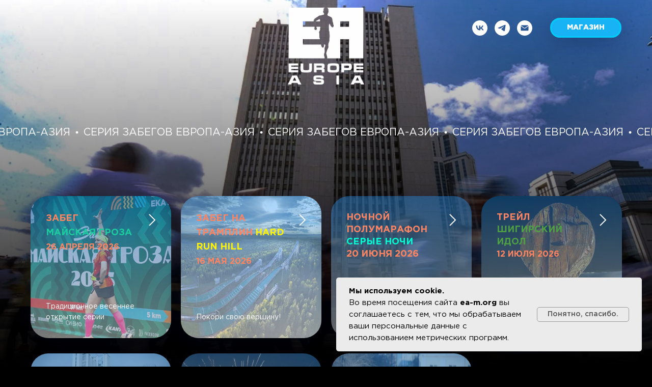

--- FILE ---
content_type: text/html; charset=UTF-8
request_url: http://ea-m.org/
body_size: 12911
content:
<!DOCTYPE html> <html> <head> <meta charset="utf-8" /> <meta http-equiv="Content-Type" content="text/html; charset=utf-8" /> <meta name="viewport" content="width=device-width, initial-scale=1.0" /> <!--metatextblock--> <title>Марафон «Европа-Азия» — ea-m.org</title> <meta name="description" content="Серия забегов «Европа-Азия», главный из которых международный марафон «EUROPE-ASIA», г. Екатеринбург — ea-m.org" /> <meta property="og:url" content="http://ea-m.org" /> <meta property="og:title" content="Марафон «Европа-Азия» — ea-m.org" /> <meta property="og:description" content="Серия забегов «Европа-Азия», главный из которых международный марафон «EUROPE-ASIA», г. Екатеринбург — ea-m.org" /> <meta property="og:type" content="website" /> <meta property="og:image" content="https://static.tildacdn.com/tild3261-6430-4734-a665-363631383261/_.png" /> <link rel="canonical" href="http://ea-m.org"> <!--/metatextblock--> <meta name="format-detection" content="telephone=no" /> <meta http-equiv="x-dns-prefetch-control" content="on"> <link rel="dns-prefetch" href="https://ws.tildacdn.com"> <link rel="dns-prefetch" href="https://static.tildacdn.com"> <link rel="shortcut icon" href="https://static.tildacdn.com/tild6631-3338-4464-a163-626165326134/__1.ico" type="image/x-icon" /> <!-- Assets --> <script src="https://neo.tildacdn.com/js/tilda-fallback-1.0.min.js" async charset="utf-8"></script> <link rel="stylesheet" href="https://static.tildacdn.com/css/tilda-grid-3.0.min.css" type="text/css" media="all" onerror="this.loaderr='y';"/> <link rel="stylesheet" href="https://static.tildacdn.com/ws/project5842162/tilda-blocks-page29081030.min.css?t=1768457882" type="text/css" media="all" onerror="this.loaderr='y';" /> <link rel="stylesheet" href="https://static.tildacdn.com/css/tilda-animation-2.0.min.css" type="text/css" media="all" onerror="this.loaderr='y';" /> <link rel="stylesheet" href="https://static.tildacdn.com/css/tilda-cards-1.0.min.css" type="text/css" media="all" onerror="this.loaderr='y';" /> <link rel="stylesheet" href="https://static.tildacdn.com/css/tilda-popup-1.1.min.css" type="text/css" media="print" onload="this.media='all';" onerror="this.loaderr='y';" /> <noscript><link rel="stylesheet" href="https://static.tildacdn.com/css/tilda-popup-1.1.min.css" type="text/css" media="all" /></noscript> <link rel="stylesheet" href="https://static.tildacdn.com/css/tilda-forms-1.0.min.css" type="text/css" media="all" onerror="this.loaderr='y';" /> <link rel="stylesheet" href="https://static.tildacdn.com/css/tilda-menu-widgeticons-1.0.min.css" type="text/css" media="all" onerror="this.loaderr='y';" /> <script nomodule src="https://static.tildacdn.com/js/tilda-polyfill-1.0.min.js" charset="utf-8"></script> <script type="text/javascript">function t_onReady(func) {if(document.readyState!='loading') {func();} else {document.addEventListener('DOMContentLoaded',func);}}
function t_onFuncLoad(funcName,okFunc,time) {if(typeof window[funcName]==='function') {okFunc();} else {setTimeout(function() {t_onFuncLoad(funcName,okFunc,time);},(time||100));}}function t_throttle(fn,threshhold,scope) {return function() {fn.apply(scope||this,arguments);};}</script> <script src="https://static.tildacdn.com/js/jquery-1.10.2.min.js" charset="utf-8" onerror="this.loaderr='y';"></script> <script src="https://static.tildacdn.com/js/tilda-scripts-3.0.min.js" charset="utf-8" defer onerror="this.loaderr='y';"></script> <script src="https://static.tildacdn.com/ws/project5842162/tilda-blocks-page29081030.min.js?t=1768457882" charset="utf-8" async onerror="this.loaderr='y';"></script> <script src="https://static.tildacdn.com/js/tilda-lazyload-1.0.min.js" charset="utf-8" async onerror="this.loaderr='y';"></script> <script src="https://static.tildacdn.com/js/tilda-animation-2.0.min.js" charset="utf-8" async onerror="this.loaderr='y';"></script> <script src="https://static.tildacdn.com/js/tilda-menu-1.0.min.js" charset="utf-8" async onerror="this.loaderr='y';"></script> <script src="https://static.tildacdn.com/js/tilda-cards-1.0.min.js" charset="utf-8" async onerror="this.loaderr='y';"></script> <script src="https://static.tildacdn.com/js/tilda-popup-1.0.min.js" charset="utf-8" async onerror="this.loaderr='y';"></script> <script src="https://static.tildacdn.com/js/tilda-forms-1.0.min.js" charset="utf-8" async onerror="this.loaderr='y';"></script> <script src="https://static.tildacdn.com/js/tilda-menu-widgeticons-1.0.min.js" charset="utf-8" async onerror="this.loaderr='y';"></script> <script src="https://static.tildacdn.com/js/tilda-skiplink-1.0.min.js" charset="utf-8" async onerror="this.loaderr='y';"></script> <script src="https://static.tildacdn.com/js/tilda-events-1.0.min.js" charset="utf-8" async onerror="this.loaderr='y';"></script> <!-- nominify begin --> <!--https://dsgnmax.ru/squircle--> <script src="https://unpkg.com/css-paint-polyfill@3.4.0/dist/css-paint-polyfill.js"></script> <script>
(async function () {
    if (!("paintWorklet" in CSS)) {
      await import("css-paint-polyfill");
    }
    CSS.paintWorklet.addModule(
      `https://www.unpkg.com/css-houdini-squircle/squircle.min.js`
    );
  })();
</script> <style>
/*Элемент без анимации, либо со стандартной анимацией*/
.squircle24{    /*Название класса*/
	--squircle-radius: 24px; /*Радиус скругления углов*/
	--squircle-smooth: 1;   /*Плавность скруглений, где 0 - это скошеные углы*/
	mask-image: paint(squircle);
	-webkit-mask-image: paint(squircle);
}

/*Элемент с SBS-анимацией*/
.squirclesbs24 div{    /*Название класса*/
	--squircle-radius: 24px; /*Радиус скругления углов*/
	--squircle-smooth: 1;   /*Плавность скруглений, где 0 - это скошеные углы*/
	mask-image: paint(squircle);
	-webkit-mask-image: paint(squircle);
}

/*Скругление полей ввода в форме зеро-блока*/
.squircleform24 .t-input-block{
    --squircle-radius: 24px;
	--squircle-smooth: 1;  
	mask-image: paint(squircle);
	-webkit-mask-image: paint(squircle);   
}

/*Скругление кнопки форме зеро-блока*/
.squircleform24 .tn-form__submit button{
    --squircle-radius: 24px;
	--squircle-smooth: 1; 
	mask-image: paint(squircle);
	-webkit-mask-image: paint(squircle);   
}
</style> <!--https://dsgnmax.ru/squircle--> <!-- nominify end --><script type="text/javascript">window.dataLayer=window.dataLayer||[];</script> <script type="text/javascript">(function() {if((/bot|google|yandex|baidu|bing|msn|duckduckbot|teoma|slurp|crawler|spider|robot|crawling|facebook/i.test(navigator.userAgent))===false&&typeof(sessionStorage)!='undefined'&&sessionStorage.getItem('visited')!=='y'&&document.visibilityState){var style=document.createElement('style');style.type='text/css';style.innerHTML='@media screen and (min-width: 980px) {.t-records {opacity: 0;}.t-records_animated {-webkit-transition: opacity ease-in-out .2s;-moz-transition: opacity ease-in-out .2s;-o-transition: opacity ease-in-out .2s;transition: opacity ease-in-out .2s;}.t-records.t-records_visible {opacity: 1;}}';document.getElementsByTagName('head')[0].appendChild(style);function t_setvisRecs(){var alr=document.querySelectorAll('.t-records');Array.prototype.forEach.call(alr,function(el) {el.classList.add("t-records_animated");});setTimeout(function() {Array.prototype.forEach.call(alr,function(el) {el.classList.add("t-records_visible");});sessionStorage.setItem("visited","y");},400);}
document.addEventListener('DOMContentLoaded',t_setvisRecs);}})();</script></head> <body class="t-body" style="margin:0;"> <!--allrecords--> <div id="allrecords" class="t-records" data-hook="blocks-collection-content-node" data-tilda-project-id="5842162" data-tilda-page-id="29081030" data-tilda-formskey="34ccd6dbcc7e9d503e9573db35842162" data-tilda-stat-scroll="yes" data-tilda-lazy="yes" data-tilda-root-zone="com" data-tilda-project-headcode="yes" data-tilda-project-country="RU"> <div id="rec805753758" class="r t-rec t-rec_pt_15 t-rec_pb_30 t-screenmin-640px" style="padding-top:15px;padding-bottom:30px; " data-animationappear="off" data-record-type="446" data-screen-min="640px"> <!-- T446 --> <div id="nav805753758marker"></div> <div class="tmenu-mobile"> <div class="tmenu-mobile__container"> <div class="tmenu-mobile__burgerlogo"> <a href="/"> <img
src="https://static.tildacdn.com/tild3335-6633-4166-a339-326162303762/_.png"
class="tmenu-mobile__imglogo"
imgfield="img"
style="max-width: 150px; width: 150px;"
alt=""> </a> </div> <button type="button"
class="t-menuburger t-menuburger_first "
aria-label="Навигационное меню"
aria-expanded="false"> <span style="background-color:#ffffff;"></span> <span style="background-color:#ffffff;"></span> <span style="background-color:#ffffff;"></span> <span style="background-color:#ffffff;"></span> </button> <script>function t_menuburger_init(recid) {var rec=document.querySelector('#rec' + recid);if(!rec) return;var burger=rec.querySelector('.t-menuburger');if(!burger) return;var isSecondStyle=burger.classList.contains('t-menuburger_second');if(isSecondStyle&&!window.isMobile&&!('ontouchend' in document)) {burger.addEventListener('mouseenter',function() {if(burger.classList.contains('t-menuburger-opened')) return;burger.classList.remove('t-menuburger-unhovered');burger.classList.add('t-menuburger-hovered');});burger.addEventListener('mouseleave',function() {if(burger.classList.contains('t-menuburger-opened')) return;burger.classList.remove('t-menuburger-hovered');burger.classList.add('t-menuburger-unhovered');setTimeout(function() {burger.classList.remove('t-menuburger-unhovered');},300);});}
burger.addEventListener('click',function() {if(!burger.closest('.tmenu-mobile')&&!burger.closest('.t450__burger_container')&&!burger.closest('.t466__container')&&!burger.closest('.t204__burger')&&!burger.closest('.t199__js__menu-toggler')) {burger.classList.toggle('t-menuburger-opened');burger.classList.remove('t-menuburger-unhovered');}});var menu=rec.querySelector('[data-menu="yes"]');if(!menu) return;var menuLinks=menu.querySelectorAll('.t-menu__link-item');var submenuClassList=['t978__menu-link_hook','t978__tm-link','t966__tm-link','t794__tm-link','t-menusub__target-link'];Array.prototype.forEach.call(menuLinks,function(link) {link.addEventListener('click',function() {var isSubmenuHook=submenuClassList.some(function(submenuClass) {return link.classList.contains(submenuClass);});if(isSubmenuHook) return;burger.classList.remove('t-menuburger-opened');});});menu.addEventListener('clickedAnchorInTooltipMenu',function() {burger.classList.remove('t-menuburger-opened');});}
t_onReady(function() {t_onFuncLoad('t_menuburger_init',function(){t_menuburger_init('805753758');});});</script> <style>.t-menuburger{position:relative;flex-shrink:0;width:28px;height:20px;padding:0;border:none;background-color:transparent;outline:none;-webkit-transform:rotate(0deg);transform:rotate(0deg);transition:transform .5s ease-in-out;cursor:pointer;z-index:999;}.t-menuburger span{display:block;position:absolute;width:100%;opacity:1;left:0;-webkit-transform:rotate(0deg);transform:rotate(0deg);transition:.25s ease-in-out;height:3px;background-color:#000;}.t-menuburger span:nth-child(1){top:0px;}.t-menuburger span:nth-child(2),.t-menuburger span:nth-child(3){top:8px;}.t-menuburger span:nth-child(4){top:16px;}.t-menuburger__big{width:42px;height:32px;}.t-menuburger__big span{height:5px;}.t-menuburger__big span:nth-child(2),.t-menuburger__big span:nth-child(3){top:13px;}.t-menuburger__big span:nth-child(4){top:26px;}.t-menuburger__small{width:22px;height:14px;}.t-menuburger__small span{height:2px;}.t-menuburger__small span:nth-child(2),.t-menuburger__small span:nth-child(3){top:6px;}.t-menuburger__small span:nth-child(4){top:12px;}.t-menuburger-opened span:nth-child(1){top:8px;width:0%;left:50%;}.t-menuburger-opened span:nth-child(2){-webkit-transform:rotate(45deg);transform:rotate(45deg);}.t-menuburger-opened span:nth-child(3){-webkit-transform:rotate(-45deg);transform:rotate(-45deg);}.t-menuburger-opened span:nth-child(4){top:8px;width:0%;left:50%;}.t-menuburger-opened.t-menuburger__big span:nth-child(1){top:6px;}.t-menuburger-opened.t-menuburger__big span:nth-child(4){top:18px;}.t-menuburger-opened.t-menuburger__small span:nth-child(1),.t-menuburger-opened.t-menuburger__small span:nth-child(4){top:6px;}@media (hover),(min-width:0\0){.t-menuburger_first:hover span:nth-child(1){transform:translateY(1px);}.t-menuburger_first:hover span:nth-child(4){transform:translateY(-1px);}.t-menuburger_first.t-menuburger__big:hover span:nth-child(1){transform:translateY(3px);}.t-menuburger_first.t-menuburger__big:hover span:nth-child(4){transform:translateY(-3px);}}.t-menuburger_second span:nth-child(2),.t-menuburger_second span:nth-child(3){width:80%;left:20%;right:0;}@media (hover),(min-width:0\0){.t-menuburger_second.t-menuburger-hovered span:nth-child(2),.t-menuburger_second.t-menuburger-hovered span:nth-child(3){animation:t-menuburger-anim 0.3s ease-out normal forwards;}.t-menuburger_second.t-menuburger-unhovered span:nth-child(2),.t-menuburger_second.t-menuburger-unhovered span:nth-child(3){animation:t-menuburger-anim2 0.3s ease-out normal forwards;}}.t-menuburger_second.t-menuburger-opened span:nth-child(2),.t-menuburger_second.t-menuburger-opened span:nth-child(3){left:0;right:0;width:100%!important;}.t-menuburger_third span:nth-child(4){width:70%;left:unset;right:0;}@media (hover),(min-width:0\0){.t-menuburger_third:not(.t-menuburger-opened):hover span:nth-child(4){width:100%;}}.t-menuburger_third.t-menuburger-opened span:nth-child(4){width:0!important;right:50%;}.t-menuburger_fourth{height:12px;}.t-menuburger_fourth.t-menuburger__small{height:8px;}.t-menuburger_fourth.t-menuburger__big{height:18px;}.t-menuburger_fourth span:nth-child(2),.t-menuburger_fourth span:nth-child(3){top:4px;opacity:0;}.t-menuburger_fourth span:nth-child(4){top:8px;}.t-menuburger_fourth.t-menuburger__small span:nth-child(2),.t-menuburger_fourth.t-menuburger__small span:nth-child(3){top:3px;}.t-menuburger_fourth.t-menuburger__small span:nth-child(4){top:6px;}.t-menuburger_fourth.t-menuburger__small span:nth-child(2),.t-menuburger_fourth.t-menuburger__small span:nth-child(3){top:3px;}.t-menuburger_fourth.t-menuburger__small span:nth-child(4){top:6px;}.t-menuburger_fourth.t-menuburger__big span:nth-child(2),.t-menuburger_fourth.t-menuburger__big span:nth-child(3){top:6px;}.t-menuburger_fourth.t-menuburger__big span:nth-child(4){top:12px;}@media (hover),(min-width:0\0){.t-menuburger_fourth:not(.t-menuburger-opened):hover span:nth-child(1){transform:translateY(1px);}.t-menuburger_fourth:not(.t-menuburger-opened):hover span:nth-child(4){transform:translateY(-1px);}.t-menuburger_fourth.t-menuburger__big:not(.t-menuburger-opened):hover span:nth-child(1){transform:translateY(3px);}.t-menuburger_fourth.t-menuburger__big:not(.t-menuburger-opened):hover span:nth-child(4){transform:translateY(-3px);}}.t-menuburger_fourth.t-menuburger-opened span:nth-child(1),.t-menuburger_fourth.t-menuburger-opened span:nth-child(4){top:4px;}.t-menuburger_fourth.t-menuburger-opened span:nth-child(2),.t-menuburger_fourth.t-menuburger-opened span:nth-child(3){opacity:1;}@keyframes t-menuburger-anim{0%{width:80%;left:20%;right:0;}50%{width:100%;left:0;right:0;}100%{width:80%;left:0;right:20%;}}@keyframes t-menuburger-anim2{0%{width:80%;left:0;}50%{width:100%;right:0;left:0;}100%{width:80%;left:20%;right:0;}}</style> </div> </div> <style>.tmenu-mobile{background-color:#111;display:none;width:100%;top:0;z-index:990;}.tmenu-mobile_positionfixed{position:fixed;}.tmenu-mobile__text{color:#fff;}.tmenu-mobile__container{min-height:64px;padding:20px;position:relative;box-sizing:border-box;display:-webkit-flex;display:-ms-flexbox;display:flex;-webkit-align-items:center;-ms-flex-align:center;align-items:center;-webkit-justify-content:space-between;-ms-flex-pack:justify;justify-content:space-between;}.tmenu-mobile__list{display:block;}.tmenu-mobile__burgerlogo{display:inline-block;font-size:24px;font-weight:400;white-space:nowrap;vertical-align:middle;}.tmenu-mobile__imglogo{height:auto;display:block;max-width:300px!important;box-sizing:border-box;padding:0;margin:0 auto;}@media screen and (max-width:980px){.tmenu-mobile__menucontent_hidden{display:none;height:100%;}.tmenu-mobile{display:block;}}@media screen and (max-width:980px){#rec805753758 .t-menuburger{-webkit-order:1;-ms-flex-order:1;order:1;}}</style> <style> #rec805753758 .tmenu-mobile__burgerlogo a{font-size:22px;color:#ffffff;font-weight:300;}</style> <style> #rec805753758 .tmenu-mobile__burgerlogo__title{font-size:22px;color:#ffffff;font-weight:300;}</style> <div
id="nav805753758"
class="t446 t446__positionstatic tmenu-mobile__menucontent_hidden"
style=" " data-bgcolor-hex="" data-bgcolor-rgba="" data-navmarker="nav805753758marker" data-appearoffset="" data-bgopacity-two="1" data-menushadow="" data-menushadow-css="0px 10px 20px rgba(0,11,48,0.25)" data-bgopacity="0" data-menu="yes"> <div class="t446__maincontainer t446__c12collumns" style=""> <div class="t446__logowrapper"> <div class="t446__logowrapper2"> <div style="display: block;"> <a href="/"> <img class="t446__imglogo t446__imglogomobile"
src="https://static.tildacdn.com/tild3335-6633-4166-a339-326162303762/_.png"
imgfield="img"
style="max-width: 150px; width: 150px;"
alt=""> </a> </div> </div> </div> <div class="t446__leftwrapper" style="padding-left:20px; padding-right:125px; text-align: left;"> <div class="t446__leftmenuwrapper"> <ul class="t446__list t-menu__list"> <li class="t446__list_item" style="padding:0 0 0 15px 0 0;"> <a class="t-menu__link-item" href="/" data-menu-submenu-hook="" data-menu-item-number="1"></a> </li> </ul> </div> </div> <div class="t446__rightwrapper" style="padding-right:20px; padding-left:125px; text-align: right;"> <div class="t446__rightmenuwrapper"> <ul class="t446__list t-menu__list"> </ul> </div> <div class="t446__additionalwrapper"> <div class="t-sociallinks"> <ul role="list" class="t-sociallinks__wrapper" aria-label="Соц. сети"> <!-- new soclinks --><li class="t-sociallinks__item t-sociallinks__item_vk"><a href="https://vk.com/eamarathon" target="_blank" rel="nofollow" aria-label="vk" style="width: 30px; height: 30px;"><svg class="t-sociallinks__svg" role="presentation" width=30px height=30px viewBox="0 0 100 100" fill="none"
xmlns="http://www.w3.org/2000/svg"> <path fill-rule="evenodd" clip-rule="evenodd"
d="M50 100c27.614 0 50-22.386 50-50S77.614 0 50 0 0 22.386 0 50s22.386 50 50 50ZM25 34c.406 19.488 10.15 31.2 27.233 31.2h.968V54.05c6.278.625 11.024 5.216 12.93 11.15H75c-2.436-8.87-8.838-13.773-12.836-15.647C66.162 47.242 71.783 41.62 73.126 34h-8.058c-1.749 6.184-6.932 11.805-11.867 12.336V34h-8.057v21.611C40.147 54.362 33.838 48.304 33.556 34H25Z"
fill="#ffffff" /> </svg></a></li>&nbsp;<li class="t-sociallinks__item t-sociallinks__item_telegram"><a href="https://t.me/eamarathon" target="_blank" rel="nofollow" aria-label="telegram" style="width: 30px; height: 30px;"><svg class="t-sociallinks__svg" role="presentation" width=30px height=30px viewBox="0 0 100 100" fill="none"
xmlns="http://www.w3.org/2000/svg"> <path fill-rule="evenodd" clip-rule="evenodd"
d="M50 100c27.614 0 50-22.386 50-50S77.614 0 50 0 0 22.386 0 50s22.386 50 50 50Zm21.977-68.056c.386-4.38-4.24-2.576-4.24-2.576-3.415 1.414-6.937 2.85-10.497 4.302-11.04 4.503-22.444 9.155-32.159 13.734-5.268 1.932-2.184 3.864-2.184 3.864l8.351 2.577c3.855 1.16 5.91-.129 5.91-.129l17.988-12.238c6.424-4.38 4.882-.773 3.34.773l-13.49 12.882c-2.056 1.804-1.028 3.35-.129 4.123 2.55 2.249 8.82 6.364 11.557 8.16.712.467 1.185.778 1.292.858.642.515 4.111 2.834 6.424 2.319 2.313-.516 2.57-3.479 2.57-3.479l3.083-20.226c.462-3.511.993-6.886 1.417-9.582.4-2.546.705-4.485.767-5.362Z"
fill="#ffffff" /> </svg></a></li>&nbsp;<li class="t-sociallinks__item t-sociallinks__item_email"><a href="mailto:ea_marathon@mail.ru" target="_blank" rel="nofollow" aria-label="Электронная почта" style="width: 30px; height: 30px;"><svg class="t-sociallinks__svg" role="presentation" width=30px height=30px viewBox="0 0 100 100" fill="none" xmlns="http://www.w3.org/2000/svg"> <path fill-rule="evenodd" clip-rule="evenodd" d="M50 100C77.6142 100 100 77.6142 100 50C100 22.3858 77.6142 0 50 0C22.3858 0 0 22.3858 0 50C0 77.6142 22.3858 100 50 100ZM51.8276 49.2076L74.191 33.6901C73.4347 32.6649 72.2183 32 70.8466 32H29.1534C27.8336 32 26.6576 32.6156 25.8968 33.5752L47.5881 49.172C48.8512 50.0802 50.5494 50.0945 51.8276 49.2076ZM75 63.6709V37.6286L53.4668 52.57C51.1883 54.151 48.1611 54.1256 45.9095 52.5066L25 37.4719V63.6709C25 65.9648 26.8595 67.8243 29.1534 67.8243H70.8466C73.1405 67.8243 75 65.9648 75 63.6709Z" fill="#ffffff"/> </svg></a></li><!-- /new soclinks --> </ul> </div> <div class="t446__right_buttons"> <div class="t446__right_buttons_wrap"> <div class="t446__right_buttons_but"> <a
class="t-btn t-btnflex t-btnflex_type_button t-btnflex_sm js-click-stat"
href="https://ea-m.org/therunningroom" data-tilda-event-name="/tilda/click/rec805753758/button1" data-btneffects-first="btneffects-ripple"><span class="t-btnflex__text">МАГАЗИН</span> <style>#rec805753758 .t-btnflex.t-btnflex_type_button {color:#ffffff;background-color:#18b3f5;border-style:solid !important;border-color:#00ccf9 !important;--border-width:3px;border-radius:80px;box-shadow:0px 10px 40px -2px rgba(0,11,48,0.3) !important;transition-duration:0.2s;transition-property:background-color,color,border-color,box-shadow,opacity,transform,gap;transition-timing-function:ease-in-out;}@media (hover:hover) {#rec805753758 .t-btnflex.t-btnflex_type_button:not(.t-animate_no-hover):hover {box-shadow:0px 10px 40px -2px rgba(0,11,48,0.3) !important;background-color:#f81e1e !important;}#rec805753758 .t-btnflex.t-btnflex_type_button:not(.t-animate_no-hover):focus-visible {box-shadow:0px 10px 40px -2px rgba(0,11,48,0.3) !important;background-color:#f81e1e !important;}}</style></a> </div> </div> </div> </div> </div> </div> </div> <style>@media screen and (max-width:980px){#rec805753758 .t446__logowrapper{display:none;}#rec805753758 .t446__maincontainer{padding-top:40px;}{if $a.menu_position=="static" or $a.menu_position=="fixed" or $a.menu_position=="absolute"}#rec805753758 .t446__position{$a.menu_position}{position:unset;}{/if}}</style> <style>@media screen and (max-width:980px){#rec805753758 .t446__leftcontainer{padding:20px;}#rec805753758 .t446__imglogo{padding:20px 0;}#rec805753758 .t446{position:static;}}</style> <script>t_onReady(function() {t_onFuncLoad('t446_checkOverflow',function() {window.addEventListener('resize',t_throttle(function() {t446_checkOverflow('805753758','0');}));window.addEventListener('load',function() {t446_checkOverflow('805753758','0');});t446_checkOverflow('805753758','0');});t_onFuncLoad('t_menu__interactFromKeyboard',function() {t_menu__interactFromKeyboard('805753758');});});t_onReady(function() {t_onFuncLoad('t_menu__highlightActiveLinks',function() {t_menu__highlightActiveLinks('.t446__list_item a');});});t_onReady(function() {t_onFuncLoad('t_menu__setBGcolor',function() {t_menu__setBGcolor('805753758','.t446');window.addEventListener('resize',t_throttle(function() {t_menu__setBGcolor('805753758','.t446');}));});});</script> <script>t_onReady(function() {t_onFuncLoad('t446_createMobileMenu',function() {t446_createMobileMenu('805753758');});t_onFuncLoad('t446_init',function() {t446_init('805753758');});});</script> <style>#rec805753758 .t-menu__link-item{}@supports (overflow:-webkit-marquee) and (justify-content:inherit){#rec805753758 .t-menu__link-item,#rec805753758 .t-menu__link-item.t-active{opacity:1 !important;}}</style> <style> #rec805753758 .t446__logowrapper2 a{font-size:22px;color:#ffffff;font-weight:300;}#rec805753758 a.t-menu__link-item{font-size:20px;color:#ffffff;font-weight:700;letter-spacing:2px;}#rec805753758 .t446__right_descr{font-size:20px;font-weight:700;}#rec805753758 .t446__right_langs_lang a{font-size:20px;color:#ffffff;font-weight:700;letter-spacing:2px;}</style> <style> #rec805753758 .t446__logo{font-size:22px;color:#ffffff;font-weight:300;}</style> <style>#rec805753758 .t-btn[data-btneffects-first],#rec805753758 .t-btn[data-btneffects-second],#rec805753758 .t-btn[data-btneffects-third],#rec805753758 .t-btn[data-btneffects-block],#rec805753758 .t-submit[data-btneffects-first],#rec805753758 .t-submit[data-btneffects-second],#rec805753758 .t-submit[data-btneffects-third],#rec805753758 .t-submit[data-btneffects-block]{position:relative;overflow:hidden;isolation:isolate;}#rec805753758 .t-btn[data-btneffects-first="btneffects-ripple"] .t-btn_effects,#rec805753758 .t-submit[data-btneffects-first="btneffects-ripple"] .t-btn_effects{position:absolute;top:0;bottom:0;left:0;right:0;}#rec805753758 .t-btn[data-btneffects-first="btneffects-ripple"] .t-btn_effects::after,#rec805753758 .t-submit[data-btneffects-first="btneffects-ripple"] .t-btn_effects::after{content:'';position:absolute;height:350%;width:200%;top:0;left:-100%;background:rgba(255,255,255,0.8);border-radius:100%;-webkit-transform:scale(0);-ms-transform:scale(0);transform:scale(0);z-index:20;-webkit-animation-name:ripple;animation-name:ripple;-webkit-animation-duration:6s;animation-duration:6s;-webkit-animation-timing-function:linear;animation-timing-function:linear;-webkit-animation-iteration-count:infinite;animation-iteration-count:infinite;}#rec805753758 .t-btn[data-btneffects-first="btneffects-ripple"] .t-btn_effects_md::after,#rec805753758 .t-submit[data-btneffects-first="btneffects-ripple"] .t-btn_effects_md::after{left:-130%;}#rec805753758 .t-btn[data-btneffects-first="btneffects-ripple"] .t-btn_effects_lg::after,#rec805753758 .t-submit[data-btneffects-first="btneffects-ripple"] .t-btn_effects_lg::after{left:-150%;}@-webkit-keyframes ripple{20%{opacity:0;-webkit-transform:scale(2.5);transform:scale(2.5);}100%{opacity:0;-webkit-transform:scale(2.5);transform:scale(2.5);}}@keyframes ripple{20%{opacity:0;-webkit-transform:scale(2.5);transform:scale(2.5);}100%{opacity:0;-webkit-transform:scale(2.5);transform:scale(2.5);}}</style> <script>t_onReady(function() {window.setTimeout(function() {var rec=document.getElementById('rec805753758');if(!rec) return;var firstButton=rec.querySelectorAll('.t-btn[data-btneffects-first], .t-submit[data-btneffects-first]');Array.prototype.forEach.call(firstButton,function(button) {var buttonEffect=button.querySelector('.t-btn_effects');if(!buttonEffect) {button.insertAdjacentHTML('beforeend','<div class="t-btn_effects"></div>');buttonEffect=button.querySelector('.t-btn_effects');};if(button.offsetWidth>260) {buttonEffect.classList.add('t-btn_effects_md');};if(button.offsetWidth>360) {buttonEffect.classList.remove('t-btn_effects_md');buttonEffect.classList.add('t-btn_effects_lg');}});},1000);});</script> </div> <div id="rec530359476" class="r t-rec" style="background-color:#ffffff; " data-animationappear="off" data-record-type="602" data-bg-color="#ffffff"> <!-- T602 --> <div class="t602"> <div class="t602__indicator" style="background:#009fff;"></div> </div> <script>t_onReady(function() {t_onFuncLoad('t602_init',function() {t602_init('530359476');});});</script> </div> <div id="rec835752362" class="r t-rec" style=" " data-animationappear="off" data-record-type="674"> <!-- T674 --> <div class="t674"> <div
class="t674__cover t674__cover_fixed"
id="recorddiv835752362"
itemscope itemtype="http://schema.org/ImageObject"> <div 
class="t674__cover-carrier t-bgimg" data-original="https://static.tildacdn.com/tild6565-6561-4035-b361-346461366566/IMG_3855.JPG"
style="background-image:url(https://thb.tildacdn.com/tild6565-6561-4035-b361-346461366566/-/resizeb/20x/IMG_3855.JPG)"></div> <meta itemprop="image" content="https://static.tildacdn.com/tild6565-6561-4035-b361-346461366566/IMG_3855.JPG"> </div> <style>body {background-color:#000000 !important;;position:relative;z-index:0;}#allrecords {background-color:transparent !important;}#rec835752362 .t674__cover {display:block;}#rec835752362 .t674__cover-carrier {opacity:0;-webkit-mask-image:-webkit-gradient(linear,left top,left bottom,color-stop(0%,rgba(0,0,0,1)),color-stop(100%,transparent));-webkit-mask-image:linear-gradient(to bottom,rgba(0,0,0,1) 0%,transparent 100%);mask-image:-webkit-gradient(linear,left top,left bottom,color-stop(0%,rgba(0,0,0,1)),color-stop(100%,transparent));mask-image:linear-gradient(to bottom,rgba(0,0,0,1) 0%,transparent 100%);}#rec835752362 .t674__cover-carrier.loaded {opacity:1;}</style> </div> <script>(function() {var isSafariOnIOS=!!navigator.userAgent.match(/iP(hone|od|ad)/)&&navigator.userAgent.match(/WebKit/i)&&!navigator.userAgent.match(/CriOS/i)&&!navigator.userAgent.match(/FxiOS/i);if(!isSafariOnIOS) return;var recid='rec835752362';var rec=document.getElementById(recid);if(!rec) return;rec.classList.add('safari');})();</script> </div> <div id="rec532851078" class="r t-rec" style=" " data-animationappear="off" data-record-type="826"> <div
class="t826" data-element-opacity="0.7"> <div class="t826__animation"> <div
class="t826__galaxy" data-galaxy-id="532851078"
style="
background-image: linear-gradient(to bottom, rgba(0,0,0,0.90), rgba(20,39,112,0.80));
"> <div class="t826__galaxy-wrapper"> <div class="t826__galaxy-far"></div> <div class="t826__galaxy-mid"></div> <div class="t826__galaxy-near"></div> </div> </div> </div> </div> <script>t_onReady(function() {setTimeout(function() {t_onFuncLoad('t826_init',function() {t826_init('532851078');});});});</script> </div> <div id="rec1434252621" class="r t-rec" style=" " data-animationappear="off" data-record-type="1003"> <!-- cover --> <div class="t1003" data-display-changed="true" style="min-height: 70px;"> <div class="t1003__outer" style="margin-top: 100px;"> <div class="t1003__wrapper" style="" data-marquee-speed="2" data-auto-correct-mobile-width="false"> <div class="t1003__content-wrapper" style="height: 70px;" data-auto-correct-mobile-width="false"> <div class="t1003__content" data-auto-correct-mobile-width="false"> <div class="t1003__item" data-auto-correct-mobile-width="false"> <div class="t-text t-text_md t1003__item-txt">
СЕРИЯ ЗАБЕГОВ ЕВРОПА-АЗИЯ
</div> <svg role="presentation" width="6" height="6" viewBox="0 0 10 8" fill="none" xmlns="http://www.w3.org/2000/svg"><ellipse cx="5.11351" cy="4" rx="4.16918" ry="4" fill="#ffffff"/></svg> </div> </div> </div> </div> </div> </div> <style></style> <script>t_onReady(function() {t_onFuncLoad('t1003_init',function() {t1003_init('1434252621','');});});</script> <style> #rec1434252621 .t1003__item-txt{color:#ffffff;}</style> </div> <div id="rec530385592" class="r t-rec t-rec_pt_90 t-rec_pb_30" style="padding-top:90px;padding-bottom:30px; " data-record-type="959"> <!-- T959 --> <div class="t959"> <div class="t959__container t-card__container t-container " style="padding: 0px 10px 0px 10px;" data-ratio="16_9"> <div class="t959__row"> <div class="t959__card t959__card_25 t-animate" data-animate-style="fadein" data-animate-chain="yes"> <div class="t959__card-inner t-card__col t-card__col_withoutbtn t959__card-inner_16-9" style="" itemscope itemtype="http://schema.org/ImageObject"> <meta itemprop="image" content="https://static.tildacdn.com/tild3664-3032-4565-b635-386437396564/IMG_8153.PNG"> <div class="t959__card-image t-bgimg t959__card-image_zoom t959__animation_slow"
bgimgfield="li_img__1607676441056" data-original="https://static.tildacdn.com/tild3664-3032-4565-b635-386437396564/IMG_8153.PNG"
style="background: url('https://thb.tildacdn.com/tild3664-3032-4565-b635-386437396564/-/resizeb/20x/IMG_8153.PNG') no-repeat center; background-size: cover;"></div> <div class="t959__card-overlay t959__animation_slow" style="background: linear-gradient(to bottom, rgba(38,148,246,0.40), rgba(246,246,246,0.40));"></div> <div class="t959__card-content t959__animation_slow"> <style> #rec530385592 .t-card__title{font-weight:700;text-transform:uppercase;}#rec530385592 .t-card__descr{font-weight:400;}</style> <div class="t-card__title t-name t-name_lg t-align_left" field="li_title__1607676441056"> <a
href="https://reg.russiarunning.com/event/ZABEGMAYSKAYaGROZA2026"
class="t-card__link"
id="cardtitle1_530385592"> <div style="line-height: 28px;" data-customstyle="yes">Забег <br /><span style="color: rgb(28, 204, 158);">Майская гроза</span><br /><span style="font-family: NewFont; font-size: 16px;">26 апреля 2026</span><br /><br /><br /></div> </a> </div> <div class="t-card__descr t-text t-text_sm t-align_left" field="li_descr__1607676441056">
Традиционное весеннее открытие серии
</div> <svg role="presentation" class="t959__card-arrow " width="14" height="24" viewBox="0 0 14 24" fill="none" xmlns="http://www.w3.org/2000/svg"> <path d="M1 0.994385L12 11.9944L1 22.9944" stroke="white" stroke-width="2"/> </svg> </div> </div> </div> <div class="t959__card t959__card_25 t-animate" data-animate-style="fadein" data-animate-chain="yes"> <div class="t959__card-inner t-card__col t-card__col_withoutbtn t959__card-inner_16-9" style="" itemscope itemtype="http://schema.org/ImageObject"> <meta itemprop="image" content="https://static.tildacdn.com/tild6431-3062-4664-b230-633835316131/5438264543856948320.jpg"> <div class="t959__card-image t-bgimg t959__card-image_zoom t959__animation_slow"
bgimgfield="li_img__1607676143885" data-original="https://static.tildacdn.com/tild6431-3062-4664-b230-633835316131/5438264543856948320.jpg"
style="background: url('https://thb.tildacdn.com/tild6431-3062-4664-b230-633835316131/-/resizeb/20x/5438264543856948320.jpg') no-repeat center; background-size: cover;"></div> <div class="t959__card-overlay t959__animation_slow" style="background: linear-gradient(to bottom, rgba(38,148,246,0.40), rgba(246,246,246,0.40));"></div> <div class="t959__card-content t959__animation_slow"> <style> #rec530385592 .t-card__title{font-weight:700;text-transform:uppercase;}#rec530385592 .t-card__descr{font-weight:400;}</style> <div class="t-card__title t-name t-name_lg t-align_left" field="li_title__1607676143885"> <a
href="https://reg.russiarunning.com/event/ZabegnatramplinHARDRUNHILL2026"
class="t-card__link"
id="cardtitle2_530385592"> <div style="line-height: 28px;" data-customstyle="yes">Забег на трамплин <span style="color: rgb(255, 245, 0);">Hard Run Hill</span><br /><span style="font-size: 16px;">16 мая 2026</span></div> </a> </div> <div class="t-card__descr t-text t-text_sm t-align_left" field="li_descr__1607676143885">
Покори свою вершину!
</div> <svg role="presentation" class="t959__card-arrow " width="14" height="24" viewBox="0 0 14 24" fill="none" xmlns="http://www.w3.org/2000/svg"> <path d="M1 0.994385L12 11.9944L1 22.9944" stroke="white" stroke-width="2"/> </svg> </div> </div> </div> <div class="t959__card t959__card_25 t-animate" data-animate-style="fadein" data-animate-chain="yes"> <div class="t959__card-inner t-card__col t-card__col_withoutbtn t959__card-inner_16-9" style="" itemscope itemtype="http://schema.org/ImageObject"> <meta itemprop="image" content=""> <div class="t959__card-image t-bgimg t959__card-image_zoom t959__animation_slow"
bgimgfield="li_img__1760424414710" data-original=""
style=""></div> <div class="t959__card-overlay t959__animation_slow" style="background: linear-gradient(to bottom, rgba(38,148,246,0.40), rgba(246,246,246,0.40));"></div> <div class="t959__card-content t959__animation_slow"> <style> #rec530385592 .t-card__title{font-weight:700;text-transform:uppercase;}#rec530385592 .t-card__descr{font-weight:400;}</style> <div class="t-card__title t-name t-name_lg t-align_left" field="li_title__1760424414710"> <a
href="https://reg.russiarunning.com/event/NochnoypolumarafonSERYENOChI2026"
class="t-card__link"
id="cardtitle3_530385592">
Ночной полумарафон <br /><span style="color: rgb(0, 255, 212);">Серые Ночи</span><br />20 Июня 2026
</a> </div> <div class="t-card__descr t-text t-text_sm t-align_left" field="li_descr__1760424414710">
Ночной забег по красивым улицам города
</div> <svg role="presentation" class="t959__card-arrow " width="14" height="24" viewBox="0 0 14 24" fill="none" xmlns="http://www.w3.org/2000/svg"> <path d="M1 0.994385L12 11.9944L1 22.9944" stroke="white" stroke-width="2"/> </svg> </div> </div> </div> <div class="t959__card t959__card_25 t-animate" data-animate-style="fadein" data-animate-chain="yes"> <div class="t959__card-inner t-card__col t-card__col_withoutbtn t959__card-inner_16-9" style="" itemscope itemtype="http://schema.org/ImageObject"> <meta itemprop="image" content="https://static.tildacdn.com/tild6536-3636-4732-a265-646463326362/IMG_8150.JPG"> <div class="t959__card-image t-bgimg t959__card-image_zoom t959__animation_slow"
bgimgfield="li_img__1607676280065" data-original="https://static.tildacdn.com/tild6536-3636-4732-a265-646463326362/IMG_8150.JPG"
style="background: url('https://thb.tildacdn.com/tild6536-3636-4732-a265-646463326362/-/resizeb/20x/IMG_8150.JPG') no-repeat center; background-size: cover;"></div> <div class="t959__card-overlay t959__animation_slow" style="background: linear-gradient(to bottom, rgba(38,148,246,0.40), rgba(246,246,246,0.40));"></div> <div class="t959__card-content t959__animation_slow"> <style> #rec530385592 .t-card__title{font-weight:700;text-transform:uppercase;}#rec530385592 .t-card__descr{font-weight:400;}</style> <div class="t-card__title t-name t-name_lg t-align_left" field="li_title__1607676280065"> <a
href="https://reg.russiarunning.com/event/TreylShigirskiyidol2026"
class="t-card__link"
id="cardtitle4_530385592">
Трейл<br /><span style="color: rgb(79, 160, 67);">Шигирский идол</span><br /><span style="font-size: 16px;">12 июля 2026</span> </a> </div> <div class="t-card__descr t-text t-text_sm t-align_left" field="li_descr__1607676280065">
Познай силу Урала!
</div> <svg role="presentation" class="t959__card-arrow " width="14" height="24" viewBox="0 0 14 24" fill="none" xmlns="http://www.w3.org/2000/svg"> <path d="M1 0.994385L12 11.9944L1 22.9944" stroke="white" stroke-width="2"/> </svg> </div> </div> </div> </div> <div class="t959__row" style="margin-top:30px;"> <div class="t959__card t959__card_25 t-animate" data-animate-style="fadein" data-animate-chain="yes"> <div class="t959__card-inner t-card__col t-card__col_withoutbtn t959__card-inner_16-9" style="" itemscope itemtype="http://schema.org/ImageObject"> <meta itemprop="image" content="https://static.tildacdn.com/tild3965-3236-4538-b936-326339633831/IMG_8186.PNG"> <div class="t959__card-image t-bgimg t959__card-image_zoom t959__animation_slow"
bgimgfield="li_img__1607676328331" data-original="https://static.tildacdn.com/tild3965-3236-4538-b936-326339633831/IMG_8186.PNG"
style="background: url('https://thb.tildacdn.com/tild3965-3236-4538-b936-326339633831/-/resizeb/20x/IMG_8186.PNG') no-repeat center; background-size: cover;"></div> <div class="t959__card-overlay t959__animation_slow" style="background: linear-gradient(to bottom, rgba(38,148,246,0.40), rgba(246,246,246,0.40));"></div> <div class="t959__card-content t959__animation_slow"> <style> #rec530385592 .t-card__title{font-weight:700;text-transform:uppercase;}#rec530385592 .t-card__descr{font-weight:400;}</style> <div class="t-card__title t-name t-name_lg t-align_left" field="li_title__1607676328331"> <a
href="http://ea-m.org/marathon"
class="t-card__link"
id="cardtitle5_530385592">
XI Марафон<br /><span style="color: rgb(0, 99, 168);">Европа</span>-<span style="color: rgb(255, 0, 0);">Азия</span><br /><span style="font-size: 16px;">9 августа 2026</span><br /><br /><br /> </a> </div> <div class="t-card__descr t-text t-text_sm t-align_left" field="li_descr__1607676328331">
Главное беговое событие сезона
</div> <svg role="presentation" class="t959__card-arrow " width="14" height="24" viewBox="0 0 14 24" fill="none" xmlns="http://www.w3.org/2000/svg"> <path d="M1 0.994385L12 11.9944L1 22.9944" stroke="white" stroke-width="2"/> </svg> </div> </div> </div> <div class="t959__card t959__card_25 t-animate" data-animate-style="fadein" data-animate-chain="yes"> <div class="t959__card-inner t-card__col t-card__col_withoutbtn t959__card-inner_16-9" style="" itemscope itemtype="http://schema.org/ImageObject"> <meta itemprop="image" content="https://static.tildacdn.com/tild6666-3134-4337-b065-393166323336/IMG_8151_1.PNG"> <div class="t959__card-image t-bgimg t959__card-image_zoom t959__animation_slow"
bgimgfield="li_img__1607676387735" data-original="https://static.tildacdn.com/tild6666-3134-4337-b065-393166323336/IMG_8151_1.PNG"
style="background: url('https://thb.tildacdn.com/tild6666-3134-4337-b065-393166323336/-/resizeb/20x/IMG_8151_1.PNG') no-repeat center; background-size: cover;"></div> <div class="t959__card-overlay t959__animation_slow" style="background: linear-gradient(to bottom, rgba(38,148,246,0.40), rgba(246,246,246,0.40));"></div> <div class="t959__card-content t959__animation_slow"> <style> #rec530385592 .t-card__title{font-weight:700;text-transform:uppercase;}#rec530385592 .t-card__descr{font-weight:400;}</style> <div class="t-card__title t-name t-name_lg t-align_left" field="li_title__1607676387735"> <a
href="https://reg.russiarunning.com/event/NochnoyzabegLaserNightRun2026"
class="t-card__link"
id="cardtitle6_530385592">
Ночной забег<br /><span style="color: rgb(255, 0, 233);">Laser Night Run</span><br /><span style="font-size: 16px;">12 сентября 2026</span><br /><br /><br /> </a> </div> <div class="t-card__descr t-text t-text_sm t-align_left" field="li_descr__1607676387735">
Ночь еще никогда не была такой яркой!
</div> <svg role="presentation" class="t959__card-arrow " width="14" height="24" viewBox="0 0 14 24" fill="none" xmlns="http://www.w3.org/2000/svg"> <path d="M1 0.994385L12 11.9944L1 22.9944" stroke="white" stroke-width="2"/> </svg> </div> </div> </div> <div class="t959__card t959__card_25 t-animate" data-animate-style="fadein" data-animate-chain="yes"> <div class="t959__card-inner t-card__col t-card__col_withoutbtn t959__card-inner_16-9" style="" itemscope itemtype="http://schema.org/ImageObject"> <meta itemprop="image" content="https://static.tildacdn.com/tild6564-3836-4266-b735-643861656335/IMG_8179.PNG"> <div class="t959__card-image t-bgimg t959__card-image_zoom t959__animation_slow"
bgimgfield="li_img__1607676047203" data-original="https://static.tildacdn.com/tild6564-3836-4266-b735-643861656335/IMG_8179.PNG"
style="background: url('https://thb.tildacdn.com/tild6564-3836-4266-b735-643861656335/-/resizeb/20x/IMG_8179.PNG') no-repeat center; background-size: cover;"></div> <div class="t959__card-overlay t959__animation_slow" style="background: linear-gradient(to bottom, rgba(38,148,246,0.40), rgba(246,246,246,0.40));"></div> <div class="t959__card-content t959__animation_slow"> <style> #rec530385592 .t-card__title{font-weight:700;text-transform:uppercase;}#rec530385592 .t-card__descr{font-weight:400;}</style> <div class="t-card__title t-name t-name_lg t-align_left" field="li_title__1607676047203"> <a
href="/winterhalfmarathon2026"
class="t-card__link"
id="cardtitle7_530385592">
городской Зимний полумарафон <span style="color: rgb(164, 213, 247);">Европа-Азия</span><br /><span style="font-size: 16px;">06 декабря 2026</span><br /><br /><br /> </a> </div> <div class="t-card__descr t-text t-text_sm t-align_left" field="li_descr__1607676047203">
Встреть зиму на бегу
</div> <svg role="presentation" class="t959__card-arrow " width="14" height="24" viewBox="0 0 14 24" fill="none" xmlns="http://www.w3.org/2000/svg"> <path d="M1 0.994385L12 11.9944L1 22.9944" stroke="white" stroke-width="2"/> </svg> </div> </div> </div> </div> </div> </div> <style>#rec530385592 .t-card__title{font-size:18px;}#rec530385592 .t-card__descr{font-size:14px;}</style> <script>t_onReady(function() {t_onFuncLoad('t959__init',function() {t959__init('530385592');});});</script> <style>#rec530385592 .t959__card-inner {box-shadow:0px 10px 40px -2px rgba(0,11,48,0.3);}</style> <style> #rec530385592 .t959__card-inner{border-radius:35px;}</style> </div> <div id="rec852420049" class="r t-rec t-rec_pt_0 t-rec_pb_0" style="padding-top:0px;padding-bottom:0px; " data-animationappear="off" data-record-type="457"> <!-- T457 --> <div class="t457"> <div class="t-container"> <div class="t-col t-col_12"> <ul class="t457__ul"> <li class="t457__li"> <a href="#popup:myform1" data-menu-item-number="1">Стать партнером</a> </li> <li class="t457__li"> <a href="#popup:myform" data-menu-item-number="2">Cтать волонтером</a> </li> </ul> </div> <div class="t-col t-col_12"> <div class="t457__copyright" field="text"><span style="color: rgb(255, 255, 255);">Серия международных забегов «Европа-Азия» © 2015-2026.</span><br /><span style="color: rgb(255, 255, 255);">Все цены на сайте указаны в ознакомительных целях. Не является офертой.</span><br /><span style="color: rgb(255, 255, 255);">По всем вопросам: </span><a href="mailto:ea_marathon@mail.ru" style="color: rgb(255, 156, 80);">ea_marathon@mail.ru</a><br /><span style="color: rgb(255, 255, 255);">Сотрудничество: </span><a href="mailto:europeasiamarathon@mail.ru" style="color: rgb(255, 156, 80);">e</a><span style="color: rgb(255, 156, 80);">a.marathon.ekb@gmail.com</span><br /><a href="/privacy" style="color: rgb(255, 255, 255);">Политика конфиденциальности</a><br /><br /></div> </div> </div> </div> <style> #rec852420049 .t457__link{font-size:28px;color:#ffffff;font-weight:600;}#rec852420049 .t457__copyright{font-size:18px;color:#b8b8b8;font-weight:300;}#rec852420049 .t457__li a{font-size:20px;color:#ffffff;font-weight:400;}</style> <style> #rec852420049 .t457__logo{color:#ffffff;font-weight:600;}@media screen and (min-width:480px){#rec852420049 .t457__logo{font-size:28px;}}</style> </div> <div id="rec538721997" class="r t-rec" style=" " data-animationappear="off" data-record-type="886"> <!-- T886 --> <div class="t886 t886_closed" data-storage-item="t886cookiename_5842162" style="right:20px;"> <div class="t886__wrapper" style="background-color:#ebebeb; width:600px;"> <div class="t886__text t-text t-text_xs t-valign_middle" field="text"><strong>Мы используем cookie.</strong><br />Во время посещения сайта <strong>ea-m.org</strong> вы соглашаетесь с тем, что мы обрабатываем ваши персональные данные с использованием метрических программ.</div> <div
class="t-btn t-btnflex t-btnflex_type_button t-btnflex_sm t886__btn"
type="button"><span class="t-btnflex__text">Понятно, спасибо.</span> <style>#rec538721997 .t-btnflex.t-btnflex_type_button {color:#555555;background-color:#ebebeb;border-style:solid !important;border-color:#999999 !important;--border-width:1px;border-radius:5px;box-shadow:none !important;font-weight:500;transition-duration:0.2s;transition-property:background-color,color,border-color,box-shadow,opacity,transform,gap;transition-timing-function:ease-in-out;}@media (hover:hover) {#rec538721997 .t-btnflex.t-btnflex_type_button:not(.t-animate_no-hover):hover {color:#111111 !important;border-color:#111111 !important;background-color:#e8e8e8 !important;}#rec538721997 .t-btnflex.t-btnflex_type_button:not(.t-animate_no-hover):focus-visible {color:#111111 !important;border-color:#111111 !important;background-color:#e8e8e8 !important;}}</style></div> </div> </div> <script type="text/javascript">t_onReady(function() {t_onFuncLoad('t886_init',function() {t886_init('538721997');});});</script> <style>#rec538721997 .t886__text{text-align:left;}</style> <style>#rec538721997 .t886__wrapper {box-shadow:0px 0px 5px rgba(0,0,0,0.1);}</style> <style> #rec538721997 .t886__wrapper{border-radius:5px;}</style> </div> <div id="rec1789013421" class="r t-rec t-rec_pt_0" style="padding-top:0px; " data-animationappear="off" data-record-type="702"> <!-- T702 --> <div class="t702"> <div
class="t-popup" data-tooltip-hook="#popup:myform"
role="dialog"
aria-modal="true"
tabindex="-1"
aria-label="Стань волонтером ЕА!"> <div class="t-popup__close t-popup__block-close"> <button
type="button"
class="t-popup__close-wrapper t-popup__block-close-button"
aria-label="Закрыть диалоговое окно"> <svg role="presentation" class="t-popup__close-icon" width="23px" height="23px" viewBox="0 0 23 23" version="1.1" xmlns="http://www.w3.org/2000/svg" xmlns:xlink="http://www.w3.org/1999/xlink"> <g stroke="none" stroke-width="1" fill="#fff" fill-rule="evenodd"> <rect transform="translate(11.313708, 11.313708) rotate(-45.000000) translate(-11.313708, -11.313708) " x="10.3137085" y="-3.6862915" width="2" height="30"></rect> <rect transform="translate(11.313708, 11.313708) rotate(-315.000000) translate(-11.313708, -11.313708) " x="10.3137085" y="-3.6862915" width="2" height="30"></rect> </g> </svg> </button> </div> <style>@media screen and (max-width:560px){#rec1789013421 .t-popup__close-icon g{fill:#ffffff !important;}}</style> <div class="t-popup__container t-width t-width_6" data-popup-type="702"> <div class="t702__wrapper"> <div class="t702__text-wrapper t-align_center"> <div class="t702__title t-title t-title_xxs" id="popuptitle_1789013421">Стань волонтером ЕА!</div> <div class="t702__descr t-descr t-descr_xs">Присоединяйся к команде энтузиастов!</div> </div> <form
id="form1789013421" name='form1789013421' role="form" action='' method='POST' data-formactiontype="0" data-inputbox=".t-input-group" 
class="t-form js-form-proccess t-form_inputs-total_3 " data-success-callback="t702_onSuccess"> <!-- NO ONE SERVICES CONNECTED --> <!-- @classes t-title t-text t-btn --> <div class="js-successbox t-form__successbox t-text t-text_md"
aria-live="polite"
style="display:none;"></div> <div
class="t-form__inputsbox
t-form__inputsbox_vertical-form t-form__inputsbox_inrow "> <div
class=" t-input-group t-input-group_nm " data-input-lid="2126965813700" data-field-type="nm" data-field-name="Name"> <div class="t-input-block " style="border-radius:5px;"> <input
type="text"
autocomplete="name"
name="Name"
id="input_2126965813700"
class="t-input js-tilda-rule"
value=""
placeholder="ФИО" data-tilda-req="1" aria-required="true" data-tilda-rule="name"
aria-describedby="error_2126965813700"
style="color:#000000;border:1px solid #c9c9c9;border-radius:5px;"> </div> <div class="t-input-error" aria-live="polite" id="error_2126965813700"></div> </div> <div
class=" t-input-group t-input-group_ph " data-input-lid="2126965813701" data-field-type="ph" data-field-name="Phone"> <div class="t-input-block " style="border-radius:5px;"> <input
type="tel"
autocomplete="tel"
name="Phone"
id="input_2126965813701"
class="t-input js-tilda-rule js-tilda-mask"
value=""
placeholder="Контактный телефон" data-tilda-req="1" aria-required="true" data-tilda-rule="phone"
pattern="[0-9]*" data-tilda-mask="+7 (999) 999-9999" aria-describedby="error_2126965813701"
style="color:#000000;border:1px solid #c9c9c9;border-radius:5px;"> <input
type="hidden"
name="tildaspec-mask-Phone"
id="input_2126965813701"
value="+7 (999) 999-9999"
aria-describedby="error_2126965813701"> </div> <div class="t-input-error" aria-live="polite" id="error_2126965813701"></div> </div> <div
class=" t-input-group t-input-group_ur " data-input-lid="2126965813702" data-field-type="ur" data-field-name="Url"> <div class="t-input-block " style="border-radius:5px;"> <input
type="url"
name="Url"
id="input_2126965813702"
class="t-input js-tilda-rule"
value=""
placeholder="Ссылка на свои соц. сети" data-tilda-req="1" aria-required="true" data-tilda-rule="url"
style="color:#000000;border:1px solid #c9c9c9;border-radius:5px;"> </div> <div class="t-input-error" aria-live="polite" id="error_2126965813702"></div> </div> <div class="t-form__errorbox-middle"> <!--noindex--> <div
class="js-errorbox-all t-form__errorbox-wrapper"
style="display:none;" data-nosnippet
tabindex="-1"
aria-label="Ошибки при заполнении формы"> <ul
role="list"
class="t-form__errorbox-text t-text t-text_md"> <li class="t-form__errorbox-item js-rule-error js-rule-error-all"></li> <li class="t-form__errorbox-item js-rule-error js-rule-error-req"></li> <li class="t-form__errorbox-item js-rule-error js-rule-error-email"></li> <li class="t-form__errorbox-item js-rule-error js-rule-error-name"></li> <li class="t-form__errorbox-item js-rule-error js-rule-error-phone"></li> <li class="t-form__errorbox-item js-rule-error js-rule-error-minlength"></li> <li class="t-form__errorbox-item js-rule-error js-rule-error-string"></li> </ul> </div> <!--/noindex--> </div> <div class="t-form__submit"> <button
class="t-submit t-btnflex t-btnflex_type_submit t-btnflex_md"
type="submit"><span class="t-btnflex__text">Отправить</span> <style>#rec1789013421 .t-btnflex.t-btnflex_type_submit {color:#ffffff;background-color:#000000;--border-width:0px;border-style:none !important;border-radius:5px;box-shadow:none !important;transition-duration:0.2s;transition-property:background-color,color,border-color,box-shadow,opacity,transform,gap;transition-timing-function:ease-in-out;}</style></button> </div> </div> <div class="t-form__errorbox-bottom"> <!--noindex--> <div
class="js-errorbox-all t-form__errorbox-wrapper"
style="display:none;" data-nosnippet
tabindex="-1"
aria-label="Ошибки при заполнении формы"> <ul
role="list"
class="t-form__errorbox-text t-text t-text_md"> <li class="t-form__errorbox-item js-rule-error js-rule-error-all"></li> <li class="t-form__errorbox-item js-rule-error js-rule-error-req"></li> <li class="t-form__errorbox-item js-rule-error js-rule-error-email"></li> <li class="t-form__errorbox-item js-rule-error js-rule-error-name"></li> <li class="t-form__errorbox-item js-rule-error js-rule-error-phone"></li> <li class="t-form__errorbox-item js-rule-error js-rule-error-minlength"></li> <li class="t-form__errorbox-item js-rule-error js-rule-error-string"></li> </ul> </div> <!--/noindex--> </div> </form> <style>#rec1789013421 input::-webkit-input-placeholder {color:#000000;opacity:0.5;}#rec1789013421 input::-moz-placeholder{color:#000000;opacity:0.5;}#rec1789013421 input:-moz-placeholder {color:#000000;opacity:0.5;}#rec1789013421 input:-ms-input-placeholder{color:#000000;opacity:0.5;}#rec1789013421 textarea::-webkit-input-placeholder {color:#000000;opacity:0.5;}#rec1789013421 textarea::-moz-placeholder{color:#000000;opacity:0.5;}#rec1789013421 textarea:-moz-placeholder {color:#000000;opacity:0.5;}#rec1789013421 textarea:-ms-input-placeholder{color:#000000;opacity:0.5;}</style> <div class="t702__form-bottom-text t-text t-text_xs t-align_center">Нажимая кнопку "Отправить" я подтверждаю свое согласие с Политикой конфиденциальности</div> </div> </div> </div> </div> <script>t_onReady(function() {t_onFuncLoad('t702_initPopup',function() {t702_initPopup('1789013421');});});</script> </div> <div id="rec1789013841" class="r t-rec t-rec_pt_0" style="padding-top:0px; " data-animationappear="off" data-record-type="702"> <!-- T702 --> <div class="t702"> <div
class="t-popup" data-tooltip-hook="#popup:myform1"
role="dialog"
aria-modal="true"
tabindex="-1"
aria-label="Стань партнером ЕА!"> <div class="t-popup__close t-popup__block-close"> <button
type="button"
class="t-popup__close-wrapper t-popup__block-close-button"
aria-label="Закрыть диалоговое окно"> <svg role="presentation" class="t-popup__close-icon" width="23px" height="23px" viewBox="0 0 23 23" version="1.1" xmlns="http://www.w3.org/2000/svg" xmlns:xlink="http://www.w3.org/1999/xlink"> <g stroke="none" stroke-width="1" fill="#fff" fill-rule="evenodd"> <rect transform="translate(11.313708, 11.313708) rotate(-45.000000) translate(-11.313708, -11.313708) " x="10.3137085" y="-3.6862915" width="2" height="30"></rect> <rect transform="translate(11.313708, 11.313708) rotate(-315.000000) translate(-11.313708, -11.313708) " x="10.3137085" y="-3.6862915" width="2" height="30"></rect> </g> </svg> </button> </div> <style>@media screen and (max-width:560px){#rec1789013841 .t-popup__close-icon g{fill:#ffffff !important;}}</style> <div class="t-popup__container t-width t-width_6" data-popup-type="702"> <div class="t702__wrapper"> <div class="t702__text-wrapper t-align_center"> <div class="t702__title t-title t-title_xxs" id="popuptitle_1789013841">Стань партнером ЕА!</div> <div class="t702__descr t-descr t-descr_xs">Присоединяйся к команде энтузиастов!</div> </div> <form
id="form1789013841" name='form1789013841' role="form" action='' method='POST' data-formactiontype="0" data-inputbox=".t-input-group" 
class="t-form js-form-proccess t-form_inputs-total_3 " data-success-callback="t702_onSuccess"> <!-- NO ONE SERVICES CONNECTED --> <!-- @classes t-title t-text t-btn --> <div class="js-successbox t-form__successbox t-text t-text_md"
aria-live="polite"
style="display:none;"></div> <div
class="t-form__inputsbox
t-form__inputsbox_vertical-form t-form__inputsbox_inrow "> <div
class=" t-input-group t-input-group_nm " data-input-lid="5628357667100" data-field-type="nm" data-field-name="Name"> <div class="t-input-block " style="border-radius:5px;"> <input
type="text"
autocomplete="name"
name="Name"
id="input_5628357667100"
class="t-input js-tilda-rule"
value=""
placeholder="ФИО" data-tilda-req="1" aria-required="true" data-tilda-rule="name"
aria-describedby="error_5628357667100"
style="color:#000000;border:1px solid #c9c9c9;border-radius:5px;"> </div> <div class="t-input-error" aria-live="polite" id="error_5628357667100"></div> </div> <div
class=" t-input-group t-input-group_ph " data-input-lid="5628357667101" data-field-type="ph" data-field-name="Phone"> <div class="t-input-block " style="border-radius:5px;"> <input
type="tel"
autocomplete="tel"
name="Phone"
id="input_5628357667101"
class="t-input js-tilda-rule js-tilda-mask"
value=""
placeholder="Контактный телефон" data-tilda-req="1" aria-required="true" data-tilda-rule="phone"
pattern="[0-9]*" data-tilda-mask="+7 (999) 999-9999" aria-describedby="error_5628357667101"
style="color:#000000;border:1px solid #c9c9c9;border-radius:5px;"> <input
type="hidden"
name="tildaspec-mask-Phone"
id="input_5628357667101"
value="+7 (999) 999-9999"
aria-describedby="error_5628357667101"> </div> <div class="t-input-error" aria-live="polite" id="error_5628357667101"></div> </div> <div
class=" t-input-group t-input-group_em " data-input-lid="5628357667102" data-field-type="em" data-field-name="Email"> <div class="t-input-block " style="border-radius:5px;"> <input
type="email"
autocomplete="email"
name="Email"
id="input_5628357667102"
class="t-input js-tilda-rule"
value=""
placeholder="Электронная почта для связи" data-tilda-req="1" aria-required="true" data-tilda-rule="email"
aria-describedby="error_5628357667102"
style="color:#000000;border:1px solid #c9c9c9;border-radius:5px;"> </div> <div class="t-input-error" aria-live="polite" id="error_5628357667102"></div> </div> <div class="t-form__errorbox-middle"> <!--noindex--> <div
class="js-errorbox-all t-form__errorbox-wrapper"
style="display:none;" data-nosnippet
tabindex="-1"
aria-label="Ошибки при заполнении формы"> <ul
role="list"
class="t-form__errorbox-text t-text t-text_md"> <li class="t-form__errorbox-item js-rule-error js-rule-error-all"></li> <li class="t-form__errorbox-item js-rule-error js-rule-error-req"></li> <li class="t-form__errorbox-item js-rule-error js-rule-error-email"></li> <li class="t-form__errorbox-item js-rule-error js-rule-error-name"></li> <li class="t-form__errorbox-item js-rule-error js-rule-error-phone"></li> <li class="t-form__errorbox-item js-rule-error js-rule-error-minlength"></li> <li class="t-form__errorbox-item js-rule-error js-rule-error-string"></li> </ul> </div> <!--/noindex--> </div> <div class="t-form__submit"> <button
class="t-submit t-btnflex t-btnflex_type_submit t-btnflex_md"
type="submit"><span class="t-btnflex__text">Отправить</span> <style>#rec1789013841 .t-btnflex.t-btnflex_type_submit {color:#ffffff;background-color:#000000;--border-width:0px;border-style:none !important;border-radius:5px;box-shadow:none !important;transition-duration:0.2s;transition-property:background-color,color,border-color,box-shadow,opacity,transform,gap;transition-timing-function:ease-in-out;}</style></button> </div> </div> <div class="t-form__errorbox-bottom"> <!--noindex--> <div
class="js-errorbox-all t-form__errorbox-wrapper"
style="display:none;" data-nosnippet
tabindex="-1"
aria-label="Ошибки при заполнении формы"> <ul
role="list"
class="t-form__errorbox-text t-text t-text_md"> <li class="t-form__errorbox-item js-rule-error js-rule-error-all"></li> <li class="t-form__errorbox-item js-rule-error js-rule-error-req"></li> <li class="t-form__errorbox-item js-rule-error js-rule-error-email"></li> <li class="t-form__errorbox-item js-rule-error js-rule-error-name"></li> <li class="t-form__errorbox-item js-rule-error js-rule-error-phone"></li> <li class="t-form__errorbox-item js-rule-error js-rule-error-minlength"></li> <li class="t-form__errorbox-item js-rule-error js-rule-error-string"></li> </ul> </div> <!--/noindex--> </div> </form> <style>#rec1789013841 input::-webkit-input-placeholder {color:#000000;opacity:0.5;}#rec1789013841 input::-moz-placeholder{color:#000000;opacity:0.5;}#rec1789013841 input:-moz-placeholder {color:#000000;opacity:0.5;}#rec1789013841 input:-ms-input-placeholder{color:#000000;opacity:0.5;}#rec1789013841 textarea::-webkit-input-placeholder {color:#000000;opacity:0.5;}#rec1789013841 textarea::-moz-placeholder{color:#000000;opacity:0.5;}#rec1789013841 textarea:-moz-placeholder {color:#000000;opacity:0.5;}#rec1789013841 textarea:-ms-input-placeholder{color:#000000;opacity:0.5;}</style> <div class="t702__form-bottom-text t-text t-text_xs t-align_center">Нажимая кнопку "Отправить" я подтверждаю свое согласие с Политикой конфиденциальности</div> </div> </div> </div> </div> <script>t_onReady(function() {t_onFuncLoad('t702_initPopup',function() {t702_initPopup('1789013841');});});</script> </div> </div> <!--/allrecords--> <!-- Stat --> <script type="text/javascript">if(!window.mainTracker) {window.mainTracker='tilda';}
window.tildastatscroll='yes';setTimeout(function(){(function(d,w,k,o,g) {var n=d.getElementsByTagName(o)[0],s=d.createElement(o),f=function(){n.parentNode.insertBefore(s,n);};s.type="text/javascript";s.async=true;s.key=k;s.id="tildastatscript";s.src=g;if(w.opera=="[object Opera]") {d.addEventListener("DOMContentLoaded",f,false);} else {f();}})(document,window,'f14d70a857d4d12c0cd0bce7b848a536','script','https://static.tildacdn.com/js/tilda-stat-1.0.min.js');},2000);</script> </body> </html>

--- FILE ---
content_type: text/javascript; charset=utf-8
request_url: https://unpkg.com/css-paint-polyfill@3.4.0/dist/css-paint-polyfill.js
body_size: 5996
content:
!function(){function e(e,t){var n=new XMLHttpRequest;n.onreadystatechange=function(){4===n.readyState&&t(n.responseText)},n.open("GET",e,!0),n.send()}function t(e,t,n){Object.defineProperty?Object.defineProperty(e,t,n):e[t]=n.get()}var n,r=window.CSS;r||(window.CSS=r={}),r.supports||(r.supports=function e(t,n){if("paint"==t)return!0;if(n){var r=u.contentDocument.body;return r.style.cssText=t+":"+n,r.style.cssText.length>0}for(var i,o,a,s,l=/(^|not|(or)|(and))\s*\(\s*(.+?)\s*:(.+?)\)\s*|(.)/gi;a=l.exec(t);){if(a[6])return!1;s=e(a[4],a[5]),o=a[2]?o||s:a[3]?o&&s:(i=!a[1],s)}return o==i}),r.escape||(r.escape=function(e){return e.replace(/([^\w-])/g,"\\$1")});var i={};function o(e,t){var n=parseFloat(e);this.value=isNaN(n)?e:n,this.unit=t}r.registerProperty||(r.registerProperty=function(e){i[e.name]=e}),o.prototype.toString=function(){return this.value+("number"==this.unit?"":this.unit)},o.prototype.valueOf=function(){return this.value},"Hz Q ch cm deg dpcm dpi ddpx em ex fr grad in kHz mm ms number pc percent pt px rad rem s turn vh vmax vmin vw".split(" ").forEach(function(e){r[e]||(r[e]=function(t){return new o(t,e)})});var a=/(background|mask|cursor|-image|-source)/,s=!!r.paintWorklet;s||(n=new ie,t(r,"paintWorklet",{enumerable:!0,configurable:!0,get:function(){return n}}));var l="css-paint-polyfill",c=document.createElement(l);s||document.documentElement.appendChild(c);var u=document.createElement("iframe");u.style.cssText="position:absolute; left:0; top:-999px; width:1px; height:1px;",c.appendChild(u);var p=document.createElement("style");p.id=l,p.$$isPaint=!0,c.appendChild(p);var d=p.sheet,f=c.style,v=!1,h=[],m=/(paint\(|-moz-element\(#paint-|-webkit-canvas\(paint-|[('"]blob:[^'"#]+#paint=|[('"]data:image\/paint-)/,g="getCSSCanvasContext"in document,y=(f.backgroundImage="-moz-element(#"+l+")")===f.backgroundImage,$="function"==typeof Promise;f.cssText="display:none !important;";var b=window.requestAnimationFrame||setTimeout,w=function(){return window.devicePixelRatio||1},P={},x={},R=0;function S(e){var t=e.bit^=1;return e.instances[t]||(e.instances[t]=new e.Painter)}function O(e,t){var n=e.cssText,r=m.test(n);if(!0===t.isNew&&r&&n!==(n=z(n))&&(e=function(e,t){for(var n=e.parentStyleSheet,r=e.parentRule,i=(r||n).cssRules,o=i.length-1,a=0;a<=o;a++)if(i[a]===e){(r||n).deleteRule(a),o=a;break}if(null!=t){if(r){var s=r.appendRule(t);return r.cssRules[s]}return n.insertRule(t,o),n.cssRules[o]}}(e,n)),r){var i,o,a,s=e.selectorText,l=B(e.style);if(i=null==t.counters[s]?t.counters[s]=1:++t.counters[s],null!=x[o="sheet"+t.sheetId+"\n"+s+"\n"+i]){if((a=x[o]).selector===s)return a.rule=e,void(a.cssText!==l&&t.toProcess.push(a));t.toRemove.push(a)}else a=x[o]={key:o,selector:s,cssText:l,properties:{},rule:e},t.toProcess.push(a.selector)}}function C(e,t){if(!("ownerSVGElement"in e)){t(e);for(var n=e.firstElementChild;n;)C(n,t),n=n.nextElementSibling}}function T(){for(var e,t=[].slice.call(document.styleSheets),n={toProcess:[],toRemove:[],counters:{},isNew:!1,sheetId:null,rules:null},r=0;r<t.length;r++){var i=t[r].ownerNode;if(!i.$$isPaint){try{n.rules=i.sheet.cssRules}catch(e){continue}if(n.sheetId=i.$$paintid,n.isNew=null==n.sheetId,n.isNew){if(n.sheetId=i.$$paintid=++R,!1===k(i))continue;e=!0}E(i.sheet,O,n)}}for(var o=n.toRemove.length;o--;)delete x[n.toRemove[o].key];n.toProcess.length>0&&F(n.toProcess.join(", ")),e&&F("[data-css-paint]",!0)}function E(t,n,r){var i=[[0,t.cssRules]],o=i[0],a=o[1];if(a)for(var s=0;i.length>0;s++)if(s>=a.length){i.pop();var l=i.length;l>0&&(a=(o=i[l-1])[1],s=o[0])}else{o[0]=s;var c=a[s];if(3!==c.type)if(1===c.type){var u=n(c,r);void 0!==u&&(r=u)}else c.cssRules&&c.cssRules.length>0&&i.push([0,c.cssRules]);else{if(c.$$isPaint)continue;var p=c.media&&c.media.mediaText;if(p&&!self.matchMedia(p).matches)continue;if(/ts\.g.{7}is\.com\/css/.test(c.href))continue;c.$$isPaint=!0,e(c.href,N)}}return r}function k(t){if(!t.$$isPaint){if(t.href)return e(t.href,N),!1;for(var n=t.childNodes.length;n--;){var r=t.childNodes[n].nodeValue,i=z(r);i!==r&&(t.childNodes[n].nodeValue=i)}}}function N(e){var t=function(e){var t=u.contentDocument.body,n=document.createElement("style");return n.media="print",n.$$paintid=++R,n.appendChild(document.createTextNode(e)),t.appendChild(n),n.sheet.remove=function(){return t.removeChild(n)},n.sheet}(z(e));try{t._=t.cssRules.length}catch(e){var n=function(){t&&G(t),t=null,clearTimeout(r)};t.ownerNode.onload=t.ownerNode.onerror=n;var r=setTimeout(n,5e3);return}G(t)}function G(e){var t="";if(E(e,function(e){if(1===e.type){for(var n="",r=0;r<e.style.length;r++){var i=e.style.item(r),o=e.style.getPropertyValue(i);m.test(o)&&(n=i+": "+o+e.style.getPropertyPriority(i)+";")}if(n){n=e.selectorText+"{"+n+"}";for(var a=e;a=a.parentRule;)n=""+a.cssText.match(/^[\s\S]+?\{/)[0]+n+"}";t+=n}}}),e.remove(),t){var n=document.createElement("style");n.appendChild(document.createTextNode(t)),c.appendChild(n),T()}}function z(e){return e.replace(/( |;|,|\b)paint\s*\(\s*(['"]?)(.+?)\2\s*\)( |;|,|!|\b|$)/g,"$1url(data:image/paint-$3,=)$4")}var V,D,L,j=[];function A(e,t){t&&(e.$$paintObservedProperties=null,e.$$paintGeometry&&!e.$$paintGeometry.live&&(e.$$paintGeometry=null)),!0!==e.$$paintPending&&(e.$$paintPending=!0,-1===j.indexOf(e)&&1===j.push(e)&&b(I))}function I(){for(var e,t=0;t<j.length;t++)j[t]&&"style"===j[t].localName&&(e=!0,j[t]=null);if(e)return b(I),void T();var n=j.length&&j.some(function(e){return e&&!0===e.$$needsOverrides});for(n&&K();j.length;){var r=j.pop();r&&W(r)}n&&Y()}function F(e,t){try{for(var n=document.querySelectorAll(e),r=0;r<n.length;r++)A(n[r],t)}catch(e){}}function M(e,t,n){for(var r=e.length,i=function(){--r||t.apply(null,n||h)},o=0;o<e.length;o++){var a=new Image;a.onload=i,a.onerror=onerror,a.src=e[o]}}function H(e){var t=e.$$paintId;return null==t&&(t=e.$$paintId=++Z),t}function U(e){var t=e.$$paintRule,n=H(e);if(Number(e.getAttribute("data-css-paint"))!==n&&e.setAttribute("data-css-paint",n),null==t){var r=d.insertRule('[data-css-paint="'+n+'"] {}',d.cssRules.length);t=e.$$paintRule=d.cssRules[r]}return t}function B(e){var t=e.cssText;if(t)return t;t="";for(var n=0,r=void 0;n<e.length;n++)r=e[n],0!==n&&(t+=" "),t+=r,t+=":",t+=e.getPropertyValue(r),t+=";";return t}function W(e){var t=getComputedStyle(e);if(e.$$paintObservedProperties&&!e.$$needsOverrides)for(var n=0;n<e.$$paintObservedProperties.length;n++){var r=e.$$paintObservedProperties[n];if(t.getPropertyValue(r).trim()!==e.$$paintedPropertyValues[r]){_(e,t);break}}else if(e.$$paintId||m.test(B(t)))_(e,t);else{var i=e.getAttribute("style");m.test(i)&&(e.style.cssText=i.replace(/;\s*$/,"")+"; "+e.style.cssText,_(e))}e.$$paintPending=!1}function q(e){e.$$paintGeometry&&!e.$$paintGeometry.live&&(e.$$paintGeometry=null),A(e)}var Q={get:function(e){var t=i[e],n=t&&!1===t.inherits?D.style.getPropertyValue(e):Q.getRaw(e);if(null==n&&t)n=t.initialValue;else if(t&&t.syntax){var o=t.syntax.replace(/[<>\s]/g,"");"function"==typeof r[o]&&(n=r[o](n))}return"string"==typeof n&&(n=n.trim()),n},getRaw:function(e){if(e in L)return L[e];var t=V.getPropertyValue(e);return"string"==typeof t&&(t=t.trim()),L[e]=t}};var X=window.ResizeObserver&&new window.ResizeObserver(function(e){for(var t=0;t<e.length;t++){var n=e[t],r=n.target.$$paintGeometry;r?r.live=!0:r=n.target.$$paintGeometry={width:0,height:0,live:!0};var i=n.borderBoxSize;if(i&&i.length&&(i=i[0]),i)r.width=0|i.inlineSize,r.height=0|i.blockSize;else{var o=getComputedStyle(n.target),a=parseFloat(o.paddingLeft)+parseFloat(o.paddingRight),s=parseFloat(o.paddingTop)+parseFloat(o.paddingBottom);r.width=Math.round((n.contentRect.right-n.contentRect.left||n.contentRect.width)+a),r.height=Math.round((n.contentRect.bottom-n.contentRect.top||n.contentRect.height)+s)}A(n.target,!0)}});var Z=0;function _(e,t){!0===e.$$needsOverrides&&K();var n,r=V=null==t?getComputedStyle(e):t;D=e,L={};var i=[];e.$$paintPending=!1;var o=function(e){return e.$$paintGeometry||(e.$$paintGeometry={width:e.clientWidth,height:e.clientHeight,live:!1})}(e);!function(e){X&&!e.$$paintGeometry.live&&(e.$$paintGeometry.live=!0,X.observe(e))}(e),o={width:o.width,height:o.height};for(var s=w(),l=e.$$paintedProperties,u=0;u<r.length;u++){var p=r[u],d=Q.getRaw(p),f=/(,|\b|^)(?:url\((['"]?))?((?:-moz-element\(#|-webkit-canvas\()paint-\d+-([^;,]+)|(?:data:image\/paint-|blob:[^'"#]+#paint=)([^"';, ]+)(?:[;,].*?)?)\2\)(;|,|\s|\b|$)/g,v="",h=0,m=[],$=!1,b=!1,x=void 0,R=void 0,O=!1,C=o;if(a.test(p)&&"-webkit-border-image"!==p){if(/border-image/.test(p)){var T=C.width,E=C.height,k=re(Q.getRaw("border-image-slice").replace(/\sfill/,"").split(" ")),N=re(Q.getRaw("border-width").split(" ")),G=re(Q.getRaw("border-image-outset").split(" "));T+=ne("0"!=k.left&&parseFloat(N.left)||0,G.left||0,!0),T+=ne("0"!=k.right&&parseFloat(N.right)||0,G.right||0,!0),E+=ne("0"!=k.top&&parseFloat(N.top)||0,G.top||0,!0),O=!0,C={width:T,height:E+=ne("0"!=k.bottom&&parseFloat(N.bottom)||0,G.bottom||0,!0)}}for(;R=f.exec(d);){!1===b&&(x=H(e)),b=!0,v+=d.substring(0,R.index);var z=R[4]||R[5],j=R[3],A=P[z],I=A&&A.Painter.contextOptions||{},F=O||!1===I.scaling?1:s,B=void 0;A&&(A.Painter.inputProperties&&i.push.apply(i,A.Painter.inputProperties),B=S(A)),!0===I.nativePixels&&(C.width*=s,C.height*=s,F=1);var W=F*C.width,q=F*C.height,Z=e.$$paintContext,_="paint-"+x+"-"+z,J=Z&&Z.canvas;if(!J||J.width!=W||J.height!=q||!0===g&&Z&&_!==Z.id){if(!0===g)(Z=document.getCSSCanvasContext("2d",_,W,q)).id=_,e.$$paintContext&&Z.clearRect(0,0,W,q);else{var ie=!1;J||((J=document.createElement("canvas")).id=_,ie=y),J.width=W,J.height=q,ie&&(J.style.display="none",c.appendChild(J)),Z=J.getContext("2d")}e.$$paintContext=Z,Z.imageSmoothingEnabled=!1,1!==F&&Z.scale(F,F)}else Z.clearRect(0,0,W,q);if(B&&(Z.save(),Z.beginPath(),B.paint(Z,C,Q),Z.closePath(),Z.restore(),!1===g&&!y&&"resetTransform"in Z&&Z.resetTransform()),v+=R[1],!0===g)v+="-webkit-canvas("+_+")",(null==R[4]||J&&J.id!==_)&&($=!0);else if(!0===y)v+="-moz-element(#"+_+")",null==R[4]&&($=!0),J&&J.id!==_&&(J.id=_,$=!0);else{var oe=J.toDataURL("image/png").replace("/png","/paint-"+z);if("function"==typeof MSBlobBuilder&&(oe=ee(oe,z)),m.push(oe),v+='url("'+oe+'")',oe!==j||!n){var ae=j?j.indexOf("#"):-1;~ae&&URL.revokeObjectURL(j.substring(0,ae)),$=!0}j=oe}v+=R[6],h=R.index+R[0].length}!1!==b||null==l||null==l[p]?(v+=d.substring(h),$&&(n||(n=U(e)),null==l&&(l=e.$$paintedProperties={}),l[p]=!0,"background"===p.substring(0,10)&&1!==s&&te(n.style,"background-size","100% 100%"),/mask/.test(p)&&1!==s&&(te(n.style,"mask-size","contain"),g&&te(n.style,"-webkit-mask-size","contain")),/border-image/.test(p)&&g&&(te(n.style,"border-color","initial"),te(n.style,"image-rendering","optimizeSpeed")),0===m.length?te(n.style,p,v):M(m,te,[n.style,p,v]))):(n||(n=U(e)),n.style.removeProperty(p),X&&X.unobserve(e),e.$$paintGeometry&&(e.$$paintGeometry.live=!1))}}e.$$paintObservedProperties=0===i.length?null:i;for(var se=e.$$paintedPropertyValues={},le=0;le<i.length;le++){var ce=i[le];se[ce]=Q.getRaw(ce)}!0===e.$$needsOverrides&&Y(),e.$$needsOverrides=null}var J=0;function K(){J++||(p.disabled=!0)}function Y(){--J||(p.disabled=!1)}function ee(e,t){for(var n=atob(e.split(",")[1]),r=new Uint8Array(n.length),i=0;i<n.length;i++)r[i]=n.charCodeAt(i);return URL.createObjectURL(new Blob([r]))+"#paint="+t}function te(e,t,n){var r=v;v=!0,e.setProperty(t,n,"important"),v=r}function ne(e,t,n){var r=n?0:e,i=parseFloat(t);return t?t.match("px")?r+i:(t.match("%")&&(i/=100),e*i):r}function re(e){return{top:e[0],bottom:e[2]||e[0],left:e[3]||e[1]||e[0],right:e[1]||e[0]}}function ie(){}if(ie.prototype.addModule=function(n){var r,i,o=this;return $&&(r=new Promise(function(e){return i=e})),e(n,function(e){var n={registerPaint:function(e,t){!function(e,t,n){P[e]={worklet:n,Painter:t,properties:t.inputProperties?[].slice.call(t.inputProperties):[],bit:0,instances:[]};for(var r="",i=d.cssRules.length;i--;){var o=d.cssRules[i];-1!==o.style.cssText.indexOf("-"+e)&&(r+=o.selectorText)}r&&F(r,!0)}(e,t,{context:n,realm:r})}};t(n,"devicePixelRatio",{get:w}),n.self=n;var r=new function(e,t){var n=document.createElement("iframe");n.style.cssText="position:absolute; left:0; top:-999px; width:1px; height:1px;",t.appendChild(n);var r=n.contentWindow,i=r.document,o="var window,$hook";for(var a in r)a in e||"eval"===a||(o+=",",o+=a);for(var s in e)o+=",",o+=s,o+="=self.",o+=s;var l=i.createElement("script");l.appendChild(i.createTextNode('function $hook(self,console) {"use strict";\n\t\t'+o+";return function() {return eval(arguments[0])}}")),i.body.appendChild(l),this.exec=r.$hook(e,console)}(n,u.contentDocument&&u.contentDocument.body||c);e=(o.transpile||String)(e),r.exec(e),i&&i()}),r},!s)try{!function(){var e=!1;new MutationObserver(function(t){if(!0!==e&&!J){e=!0;for(var n=0;n<t.length;n++){var r=t[n],i=r.target,o=void 0,a=void 0;if(!(i&&"ownerSVGElement"in i))if("childList"===r.type){if(o=r.addedNodes)for(var s=0;s<o.length;s++)1===o[s].nodeType&&C(o[s],A);if(a=r.removedNodes)for(var l=0;l<a.length;l++)X&&a[l].$$paintGeometry&&(a[l].$$paintGeometry.live=!1,X&&X.unobserve(a[l]))}else if("attributes"===r.type&&1===i.nodeType){if("data-css-paint"===r.attributeName&&r.oldValue&&null!=i.$$paintId&&!i.getAttribute("data-css-paint")){H(i);continue}C(i,q)}}e=!1}}).observe(document.body,{childList:!0,attributes:!0,attributeOldValue:!0,subtree:!0});var n=Object.getOwnPropertyDescriptor(Element.prototype,"setAttribute"),r=n.value;n.value=function(e,t){return"style"===e&&m.test(t)&&(t=z(t),H(this),this.$$needsOverrides=!0,q(this)),r.call(this,e,t)},t(Element.prototype,"setAttribute",n);var i=Object.getOwnPropertyDescriptor(Element.prototype,"removeAttribute"),o=i.value;i.value=function(e){if("data-css-paint"!==e)return o.call(this,e)},t(Element.prototype,"removeAttribute",i);var s=Object.getOwnPropertyDescriptor(HTMLElement.prototype,"style"),l=s.get;s.set=function(e){return s.get.call(this).cssText=e},s.get=function(){var e=l.call(this);return e.ownerElement!==this&&t(e,"ownerElement",{value:this}),e},t(HTMLElement.prototype,"style",s);var c={},u=Object.getOwnPropertyDescriptor(CSSStyleDeclaration.prototype,"cssText"),p=u.set;u.set=function(e){if(!J&&m.test(e)){e=e&&z(e);var t=this.ownerElement;t&&(H(t),t.$$needsOverrides=!0,q(t))}return p.call(this,e)},c.cssText=u,Object.keys((window.CSS2Properties||CSSStyleDeclaration).prototype).filter(function(e){return a.test(e)}).forEach(function(e){var t=e.replace(/([A-Z])/g,"-$1").toLowerCase();c[e]={configurable:!0,enumerable:!0,get:function(){var e=this.getPropertyPriority(t);return this.getPropertyValue(t)+(e?" !"+e:"")},set:function(n){var r=String(n).match(/^(.*?)\s*(?:!\s*(important)\s*)?$/);return this.setProperty(t,r[1],r[2]),this[e]}}});var d=Object.getOwnPropertyDescriptor(CSSStyleDeclaration.prototype,"setProperty"),f=d.value;d.value=function(e,t,n){if(!v&&!J&&m.test(t)){t=t&&z(t);var r=this.ownerElement;r&&(H(r),r.$$needsOverrides=!0,q(r))}f.call(this,e,t,n)},c.setProperty=d,Object.defineProperties(CSSStyleDeclaration.prototype,c),window.CSS2Properties&&Object.defineProperties(window.CSS2Properties.prototype,c),addEventListener("resize",function(){F("[data-css-paint]")});var h={passive:!0};function g(e){for(var t=e.target;t;)1===t.nodeType&&A(t),t=t.parentNode}["animationiteration","animationend","animationstart","transitionstart","transitionend","transitionrun","transitioncancel","mouseover","mouseout","mousedown","mouseup","focus","blur"].forEach(function(e){addEventListener(e,g,h)}),T(),F('[style*="paint"]')}()}catch(e){}}();
//# sourceMappingURL=css-paint-polyfill.js.map
